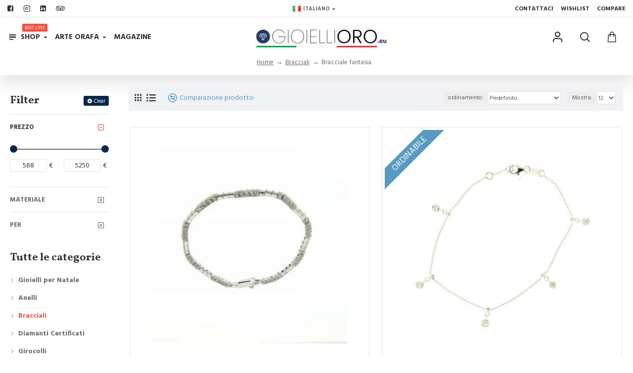

--- FILE ---
content_type: application/javascript; charset=utf-8
request_url: https://cs.iubenda.com/cookie-solution/confs/js/20431873.js
body_size: -285
content:
_iub.csRC = { showBranding: false, publicId: 'a3161ab7-6db6-11ee-8bfc-5ad8d8c564c0', floatingGroup: false };
_iub.csEnabled = true;
_iub.csPurposes = [4,3,1,2,7,5];
_iub.cpUpd = 1709905974;
_iub.csT = 0.025;
_iub.googleConsentModeV2 = true;
_iub.totalNumberOfProviders = 12;
